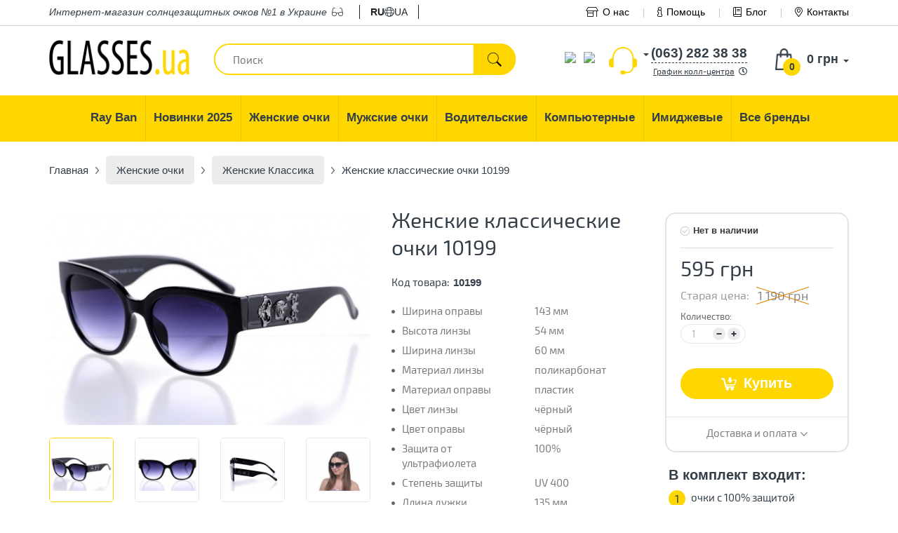

--- FILE ---
content_type: text/html; charset=utf-8
request_url: https://glasses.ua/zhenskie-ochki/zhenskie-klassika/10199/
body_size: 16044
content:
<!DOCTYPE html>
<html dir="ltr" lang="ru">
<head>
    <base href="https://glasses.ua/" />
    <meta charset="UTF-8" />
    <meta name="viewport" content="width=device-width, initial-scale=1, user-scalable=no">
    <title>≡ Солнцезащитные очки Женские классические очки 10199 в Киеве, Одессе, Днепре, Харькове - Интернет-магазин солнцезащитных очков Glasses.ua</title>

    <link rel="preconnect" href="https://connect.facebook.net">
    <link rel="preconnect" href="https://www.googletagmanager.com">
    <link rel="dns-prefetch" href="https://glasses.ua/"/>
    <link rel="dns-prefetch" href="https://cdn.rawgit.com"/>
    <link rel="dns-prefetch" href="https://www.google-analytics.com"/>
    <link rel="dns-prefetch" href="https://www.googletagmanager.com"/>
    <link rel="dns-prefetch" href="https://cdn.lightwidget.com"/>
    <link rel="dns-prefetch" href="https://connect.facebook.net"/>
    <link rel="dns-prefetch" href="https://www.facebook.com"/>

    <link rel="preload" as="font" href="https://glasses.ua/site-assets/dist/fonts/exo/exo2.woff2" type="font/woff2" crossorigin>

    
        <meta name="description" content="➜【 Женские классические очки 10199 】 В наличии ✈ Быстрая доставка ➤ 100% гарантия качества. Магазин солнцезащитных очков №1 в Украине ✓ Заходите!" />
            <meta property="og:title" content="≡ Солнцезащитные очки Женские классические очки 10199 в Киеве, Одессе, Днепре, Харькове - Интернет-магазин солнцезащитных очков Glasses.ua" />
    <meta property="og:type" content="website" />
    <meta property="og:url" content="https://glasses.ua/zhenskie-ochki/zhenskie-klassika/10199/" />
        <meta property="og:image" content="https://glasses.ua/image/cache/180417/_SKD1954-500x331.JPG" />
        <meta property="og:site_name" content="Glasses.ua - Интернет-магазин солнцезащитных очков для своих" />

    <meta name="mobile-web-app-capable" content="yes">
    <meta name="apple-mobile-web-app-capable" content="yes">
    <meta name="application-name" content="Glasses.ua">
    <meta name="apple-mobile-web-app-title" content="Glasses.ua">
    <meta name="theme-color" content="#ffcc4d">
    <meta name="msapplication-TileColor" content="#ffcc4d">
    <meta name="msapplication-navbutton-color" content="#ffcc4d">
    <meta name="apple-mobile-web-app-status-bar-style" content="black-translucent">
    <meta name="msapplication-starturl" content="https://glasses.ua/">

    <link rel="apple-touch-icon" sizes="180x180" href="/apple-touch-icon.png">
    <link rel="icon" type="image/png" sizes="32x32" href="/favicon-32x32.png">
    <link rel="icon" type="image/png" sizes="16x16" href="/favicon-16x16.png">
    <link rel="manifest" href="/site.webmanifest">
    <link rel="mask-icon" href="/safari-pinned-tab.svg" color="#ffcc4d">
    <link href="/favicon.ico" rel="shortcut icon" type="image/x-icon"/>

        <link href="https://glasses.ua/zhenskie-ochki/zhenskie-klassika/10199/" rel="canonical" />
    
                        <link rel="alternate" hreflang="ru-ua" href="https://glasses.ua/zhenskie-ochki/zhenskie-klassika/10199/" />
                    <link rel="alternate" hreflang="x-default" href="https://glasses.ua/zhenskie-ochki/zhenskie-klassika/10199/" />
                    <link rel="alternate" hreflang="uk-ua" href="https://glasses.ua/ua/zhenskie-ochki/zhenskie-klassika/10199/" />
            
    <link href="/site-assets/dist/css/vendors-b39b988b87.min.css" rel="stylesheet" media="screen">
    <link href="/site-assets/dist/css/site-a484a0ea0c.min.css" rel="stylesheet" media="screen">
    <script src="/site-assets/dist/js/vendors-e4bef9a760.min.js"></script>

    <!-- Google Tag Manager -->
    <script>
        var loadAsyncGTM=function(){!function(e,t,n,a,o){e[a]=e[a]||[],e[a].push({"gtm.start":(new Date).getTime(),event:"gtm.js"});var i=t.getElementsByTagName(n)[0],d=t.createElement(n);d.async=!0,d.src="https://www.googletagmanager.com/gtm.js?id=GTM-TSXKB26",i.parentNode.insertBefore(d,i)}(window,document,"script","dataLayer")},ric=window.requestIdleCallback||window.mozRequestIdleCallback||window.webkitRequestIdleCallback||window.msRequestIdleCallback;ric?ric((function(){window.setTimeout(loadAsyncGTM,3e3)})):window.addEventListener("load",(function(){window.setTimeout(loadAsyncGTM,3e3)}));
    </script>
    <!-- End Google Tag Manager -->

    <!-- Global site tag (gtag.js) - Google Analytics - o4ki -->
    <script async src="https://www.googletagmanager.com/gtag/js?id=UA-117978078-1"></script>
    <script>
        window.dataLayer = window.dataLayer || [];
        function gtag(){dataLayer.push(arguments);}
        gtag('js', new Date());
        gtag('config', 'UA-117978078-1');
    </script>
</head>
<body itemscope itemtype="http://schema.org/WebPage">
<!-- Google Tag Manager (noscript) -->
<noscript><iframe src="https://www.googletagmanager.com/ns.html?id=GTM-TSXKB26" height="0" width="0" style="display:none;visibility:hidden"></iframe></noscript>
<!-- End Google Tag Manager (noscript) -->
<script>document.addEventListener("DOMContentLoaded",(function(){var e=[].slice.call(document.querySelectorAll("img.lazy, picture source.lazy")),t=!1,n=[].slice.call(document.querySelectorAll(".lazy-background"));const o=function(){!1===t&&(t=!0,setTimeout((function(){e.forEach((function(t){t.getBoundingClientRect().top<=window.innerHeight&&t.getBoundingClientRect().bottom>=0&&"none"!==getComputedStyle(t).display&&("SOURCE"!==t.tagName&&(t.src=t.dataset.src),t.srcset&&(t.srcset=t.dataset.srcset),t.classList.remove("lazy"),0===(e=e.filter((function(e){return e!==t}))).length&&(document.removeEventListener("scroll",o),window.removeEventListener("resize",o),window.removeEventListener("orientationchange",o)))})),t=!1}),200))};if(document.addEventListener("scroll",o),window.addEventListener("resize",o),window.addEventListener("orientationchange",o),"IntersectionObserver"in window){var i=new IntersectionObserver((function(e,t){e.forEach((function(e){e.isIntersecting&&(e.target.classList.add("visible"),i.unobserve(e.target))}))}));n.forEach((function(e){i.observe(e)}))}}));</script>

<div itemprop="inLanguage" itemscope itemtype="http://schema.org/Language">
    <meta itemprop="name" content="Russian">
    <meta itemprop="alternateName" content="ru-ua">
</div>
<meta itemprop="name" content="Женские классические очки 10199 в Киеве, Одессе, Днепре, Харькове от интернет-магазина солнцезащитных очков Glasses.ua">
<link itemprop="url" href="https://glasses.ua/zhenskie-ochki/zhenskie-klassika/10199/">

<div class="head_top">
    <div class="container">
        <div class="top_descr mob_hid"><span>Интернет-магазин</span> солнцезащитных очков №1 в Украине <i class="fal fa-glasses m_left_3"></i></div>
        <div class="top_lang">
    <ul>
                                    <li class="active"><span>ru</span></li>
            
                            <li><i class="fal fa-globe"></i></li>
                                                <li><a href="https://glasses.ua/ua/zhenskie-ochki/zhenskie-klassika/10199/">ua</a></li>
            
                        </ul>
</div>
<style>
    .top_lang{
        float:left;
        padding: 0 1rem 0 1rem;
        margin-left:1.5rem;
        border-left:1px solid #222;
        border-right:1px solid #222;
    }

    .top_lang ul{
        margin: 0;
        padding: 0;
        list-style: none;
        display: flex;
        flex-direction: row;
        flex-wrap: nowrap;
        align-items: center;
        gap: 1rem;
    }

    .top_lang ul li{
        list-style: none;
    }

    .top_lang ul li a, .top_lang ul li span{
        display: inline-block;
        color:#222;
        text-transform: uppercase;
    }

    .top_lang ul li.active span{
        font-weight: bold;
    }
</style>
        <div class="top_nav">
            <ul>
                <li class="bn">
                    <a href="/o-nas/">
                        <i class="fal fa-store-alt m_right_6"></i>О нас                    </a>
                </li>
                <li><a href="https://glasses.ua/kak-uznat-svoj-razmer/">
                        <i class="fal fa-info m_right_6"></i>Помощь                    </a>
                </li>
                <li><a href="/blog/">
                        <i class="fal fa-book m_right_6"></i>Блог                    </a>
                </li>
                <li><a href="/kontakty/">
                        <i class="fal fa-map-marker-alt m_right_6"></i>Контакты                    </a>
                </li>
            </ul>
        </div>
    </div>
</div>

<div class="container header" id="header">
        <div id="logo">
                <a href="https://glasses.ua/"><img src="https://glasses.ua/image/data/logo.png" title="Glasses.ua - Интернет-магазин солнцезащитных очков для своих" alt="Glasses.ua - Интернет-магазин солнцезащитных очков для своих" /></a>
            </div>
        <div id="mob-lang">
        <div class="top_lang">
    <ul>
                                    <li class="active"><span>ru</span></li>
            
                            <li><i class="fal fa-globe"></i></li>
                                                <li><a href="https://glasses.ua/ua/zhenskie-ochki/zhenskie-klassika/10199/">ua</a></li>
            
                        </ul>
</div>
<style>
    .top_lang{
        float:left;
        padding: 0 1rem 0 1rem;
        margin-left:1.5rem;
        border-left:1px solid #222;
        border-right:1px solid #222;
    }

    .top_lang ul{
        margin: 0;
        padding: 0;
        list-style: none;
        display: flex;
        flex-direction: row;
        flex-wrap: nowrap;
        align-items: center;
        gap: 1rem;
    }

    .top_lang ul li{
        list-style: none;
    }

    .top_lang ul li a, .top_lang ul li span{
        display: inline-block;
        color:#222;
        text-transform: uppercase;
    }

    .top_lang ul li.active span{
        font-weight: bold;
    }
</style>
    </div>

    <div class="search_w">
        <div id="search">
            <input type="text" value="" placeholder="Поиск" name="search" class="ui-autocomplete-input ui-corner-all" autocomplete="off" role="textbox" aria-autocomplete="list" aria-haspopup="true">
            <div class="button-search"><div class="button_search_inner"></div></div>
        </div>
        <div class="search_w_live"></div>
    </div>
    <div id="cart" class="cart-popup">
  <div class="heading">
    <a href="https://glasses.ua/simplecheckout/" class="cart_href" title="Корзина покупок">
        <span aria-hidden="true" class="glyphicon glyphicon-shopping-cart"></span>
        <span id="cart-total"><span class="cart_qnt">0</span> <span class="cart_total">0 грн</span></span>
    </a>
  </div>
  <div class="content white-popup mfp-with-anim">
      <button class="mfp-close" type="button" title="Close (Esc)">×</button>
          <button class="mfp-close" type="button" title="Close (Esc)">×</button>
    <div class="empty">В корзине пусто!</div>
      </div>
    <a class="mob_btn" href="https://glasses.ua/simplecheckout/"></a>
</div>
<script type='text/javascript'>
    if (typeof getURLVar != 'function') {
        var getURLVar = function(urlVarName) {
            var urlHalves = String(document.location).toLowerCase().split('?');
            var urlVarValue = '';

            if (urlHalves[1]) {
                var urlVars = urlHalves[1].split('&');

                for (var i = 0; i <= (urlVars.length); i++) {
                    if (urlVars[i]) {
                        var urlVarPair = urlVars[i].split('=');

                        if (urlVarPair[0] && urlVarPair[0] == urlVarName.toLowerCase()) {
                            urlVarValue = urlVarPair[1];
                        }
                    }
                }
            }

            return urlVarValue;
        }
    }

    function poltoQntUpdate(key, quantity) {
        $.ajax({
            url: 'index.php?route=module/cart',
            type: 'post',
            data: {
                'key': key,
                'quantity': quantity
            },
            success: function(data) {
                var cart = $(data);
                if (getURLVar('route') == 'checkout/cart' || getURLVar('route') == 'checkout/checkout') {
                    location.reload();
                    return;
                }
                $('#cart').load('index.php?route=module/cart #cart > *');
                //freeDelivery();
                if (typeof load_simplecheckout === 'function') {
                    load_simplecheckout();
                }
            }
        });
    }
</script>    <div class="phone_h">
        <div class="select_phone_w">
                                    <div class="phone_pop show-list" style="display: none;">
                <ul class="drop_list">
                    <li><span class="phone_pop_a first_phone_pop_a" data-phone-num="(063) 282 38 38">(063) 282 38 38</span></li>
                    <li><span class="phone_pop_a" data-phone-num="(096) 282 38 38">(096) 282 38 38</span></li>
                </ul>
            </div>
            <div class="phone_self">
                <div class="phone_self_arr"></div>
                <div class="phone_self_dash">(063) 282 38 38</div>
            </div>
            <div class="clearfix"></div>
        </div>
        <span data-tooltip-content="#tooltip_content" class="call_c">График колл-центра<i class="far fa-clock m_left_6"></i></span>
        <div class="none">
            <span id="tooltip_content">
                <div class="bold mb-5">График работы колл-центра и шоу-рума</div>
                Пн – Пт: с 10:00 до 19:00<br>
                Сб – Вс: выходной            </span>
        </div>
    </div>
    <div class="phone_mes">
        <div style="padding-top:0.5rem;">
            <ul class="messengers-list d-flex flex-row flex-nowrap align-items-center justify-content-center justify-content-md-start mb-md-1">
                <li>
                    <a href="viber://chat?number=+380962823838">
                        <img loading="lazy"  loading="lazy" class="messengers-img" src="/catalog/view/theme/manline/image/svg/viber.svg">
                    </a>
                </li>
                <li>
                    <a href="tg://resolve?domain=Glasses38">
                        <img loading="lazy"  loading="lazy" class="messengers-img" src="/catalog/view/theme/manline/image/svg/telegram.svg">
                    </a>
                </li>
            </ul>
        </div>
    </div>
</div>

<div class="main_nav_w">
    <div class="container">
        <ul class="main_nav mob_hid" itemscope itemtype="http://www.schema.org/SiteNavigationElement" role="menu">
                                                                                        <li class="dropdown" role="menuitem">
                            <a href="https://glasses.ua/ray-ban/" class="dropdown-toggle" data-toggle="dropdown" aria-haspopup="true" aria-expanded="false" itemprop="url">
                                <span itemprop="name">Ray Ban</span>
                            </a>
                                                        <ul class="dropdown-menu">
                                                                                                    <li><a href="https://glasses.ua/ray-ban/ray-ban-vayfaeri/">Wayfarer</a></li>
                                                                    <li><a href="https://glasses.ua/ray-ban/ray-ban-aviatori-kapli-/">Aviator</a></li>
                                                                    <li><a href="https://glasses.ua/ray-ban/clubmasters/">Clubmaster</a></li>
                                                                    <li><a href="https://glasses.ua/ray-ban/ray-ban-kruglie/">Round Metal</a></li>
                                                            </ul>
                                                    </li>
                                                                                                                            <li class="dropdown" role="menuitem">
                            <a href="https://glasses.ua/novinki/" class="dropdown-toggle" data-toggle="dropdown" aria-haspopup="true" aria-expanded="false" itemprop="url">
                                <span itemprop="name">Новинки 2025</span>
                            </a>
                                                        <ul class="dropdown-menu">
                                                                                                    <li><a href="https://glasses.ua/novinki/zhenskie/">Женские 2025</a></li>
                                                                    <li><a href="https://glasses.ua/novinki/muzhskie/">Мужские 2025</a></li>
                                                                    <li><a href="https://glasses.ua/novinki/uniseks/">Унисекс 2025</a></li>
                                                            </ul>
                                                    </li>
                                                                                                                            <li class="dropdown" role="menuitem">
                            <a href="https://glasses.ua/zhenskie-ochki/" class="dropdown-toggle" data-toggle="dropdown" aria-haspopup="true" aria-expanded="false" itemprop="url">
                                <span itemprop="name">Женские очки</span>
                            </a>
                                                        <ul class="dropdown-menu">
                                                                <li>
                                    <a href="https://glasses.ua/novinki/zhenskie/">Женские новинки</a>
                                </li>
                                                                                                    <li><a href="https://glasses.ua/zhenskie-ochki/brendi/">Брендовые</a></li>
                                                                    <li><a href="https://glasses.ua/zhenskie-ochki/zhenskie-kapli/">Женские Капли</a></li>
                                                                    <li><a href="https://glasses.ua/zhenskie-ochki/zhenskie-klassika/">Женские Классика</a></li>
                                                            </ul>
                                                    </li>
                                                                                                                            <li class="dropdown" role="menuitem">
                            <a href="https://glasses.ua/muzhskie-ochki/" class="dropdown-toggle" data-toggle="dropdown" aria-haspopup="true" aria-expanded="false" itemprop="url">
                                <span itemprop="name">Мужские очки</span>
                            </a>
                                                        <ul class="dropdown-menu">
                                                                <li>
                                    <a href="https://glasses.ua/novinki/muzhskie/">Мужские новинки</a>
                                </li>
                                                                                                    <li><a href="https://glasses.ua/muzhskie-ochki/brendi/">Бренды</a></li>
                                                                    <li><a href="https://glasses.ua/muzhskie-ochki/muzhskie-kapli/">Мужские Капли</a></li>
                                                                    <li><a href="https://glasses.ua/muzhskie-ochki/muzhskie-klassika/">Мужские Классика</a></li>
                                                                    <li><a href="https://glasses.ua/muzhskie-ochki/muzhskie-sport/">Мужские Спорт</a></li>
                                                                    <li><a href="https://glasses.ua/muzhskie-ochki/muzhskie-hameleoni/">Мужские Хамелеоны</a></li>
                                                            </ul>
                                                    </li>
                                                                                                                            <li class="dropdown" role="menuitem">
                            <a href="https://glasses.ua/voditelyskie-ochki/" class="dropdown-toggle" data-toggle="dropdown" aria-haspopup="true" aria-expanded="false" itemprop="url">
                                <span itemprop="name">Водительские</span>
                            </a>
                                                        <ul class="dropdown-menu">
                                                                                                    <li><a href="https://glasses.ua/voditelyskie-ochki/voditelyskie-ochki-aviator/">Авиатор</a></li>
                                                                    <li><a href="https://glasses.ua/voditelyskie-ochki/voditelyskie-ochki-premium/">Премиум</a></li>
                                                                    <li><a href="https://glasses.ua/voditelyskie-ochki/voditelyskie-ochki-sport/">Спортивные</a></li>
                                                                    <li><a href="https://glasses.ua/voditelyskie-ochki/voditelyskie-ochki-standart/">Стандарт</a></li>
                                                            </ul>
                                                    </li>
                                                                                                                            <li role="menuitem"><a href="https://glasses.ua/ochki-dlya-kompyyutera/" itemprop="url"><span itemprop="name">Компьютерные</span></a></li>
                                                                                                                            <li role="menuitem"><a href="https://glasses.ua/imidzhevyye-ochki/" itemprop="url"><span itemprop="name">Имиджевые</span></a></li>
                                                            <li role="menuitem"><a href="https://glasses.ua/brands/" itemprop="url"><span itemprop="name">Все бренды</span></a></li>
        </ul>
    </div>
</div>
    <div class="breadcrumb container" itemprop="breadcrumb" itemscope itemtype="http://schema.org/BreadcrumbList">
                <div itemprop="itemListElement" itemscope itemtype="http://schema.org/ListItem">
            <a itemprop="item" href="https://glasses.ua/">
                <span itemprop="name">
                  Главная</span>
            </a>
            <meta itemprop="position" content="1">
            <div itemprop="nextItem" itemscope itemtype="http://schema.org/ListItem">
                <meta itemprop="name" content="Женские очки">
                <div itemprop="item" itemscope itemtype="http://schema.org/Thing">
                    <link itemprop="url" href="https://glasses.ua/zhenskie-ochki/">
                </div>
                <meta itemprop="position" content="2">
            </div>
        </div>
        <div class="text_separator"></div>
                    <div itemprop="itemListElement" itemscope itemtype="http://schema.org/ListItem" style="display: inline">
                <a href="https://glasses.ua/zhenskie-ochki/" itemprop="item" >
                    <span itemprop="name">
                      Женские очки                    </span>
                </a>
                <meta itemprop="position" content="2">
                                    <div itemprop="previousItem" itemscope itemtype="http://schema.org/ListItem">
                        <meta itemprop="name" content="Главная">
                        <div itemprop="item" itemscope itemtype="http://schema.org/Thing">
                            <link itemprop="url" href="https://glasses.ua/">
                        </div>
                        <meta itemprop="position" content="1">
                    </div>
                                            <div itemprop="nextItem" itemscope itemtype="http://schema.org/ListItem">
                            <meta itemprop="name" content="Женские Классика">
                            <div itemprop="item" itemscope itemtype="http://schema.org/Thing">
                                <link itemprop="url" href="https://glasses.ua/zhenskie-ochki/zhenskie-klassika/">
                            </div>
                            <meta itemprop="position" content="3">
                        </div>
                                                </div>
            <div class="text_separator"></div>
                    <div itemprop="itemListElement" itemscope itemtype="http://schema.org/ListItem" style="display: inline">
                <a href="https://glasses.ua/zhenskie-ochki/zhenskie-klassika/" itemprop="item" >
                    <span itemprop="name">
                      Женские Классика                    </span>
                </a>
                <meta itemprop="position" content="3">
                                    <div itemprop="previousItem" itemscope itemtype="http://schema.org/ListItem">
                        <meta itemprop="name" content="Женские очки">
                        <div itemprop="item" itemscope itemtype="http://schema.org/Thing">
                            <link itemprop="url" href="https://glasses.ua/zhenskie-ochki/">
                        </div>
                        <meta itemprop="position" content="2">
                    </div>
                                                                        <div itemprop="nextItem" itemscope itemtype="http://schema.org/ListItem">
                                <meta itemprop="name" content="Женские классические очки 10199">
                                <div itemprop="item" itemscope itemtype="http://schema.org/Thing">
                                    <link itemprop="url" href="https://glasses.ua/zhenskie-ochki/zhenskie-klassika/10199/">
                                </div>
                                <meta itemprop="position" content="4">
                            </div>
                                                                        </div>
            <div class="text_separator"></div>
        
                    <div itemprop="itemListElement" itemscope itemtype="http://schema.org/ListItem">
                <div>
                    <link itemprop="item" href="https://glasses.ua/zhenskie-ochki/zhenskie-klassika/10199/">
                    <span itemprop="name">
                        Женские классические очки 10199                    </span>
                </div>
                <meta itemprop="position" content="4">
                                    <div itemprop="previousItem" itemscope itemtype="http://schema.org/ListItem">
                        <meta itemprop="name" content="Женские Классика">
                        <div itemprop="item" itemscope itemtype="http://schema.org/Thing">
                            <link itemprop="url" href="https://glasses.ua/zhenskie-ochki/zhenskie-klassika/">
                        </div>
                        <meta itemprop="position" content="3">
                    </div>
                            </div>
            </div>
    <div class="container" itemscope itemtype="http://schema.org/Product">
        <div class="row" style="display:flex;flex-wrap:wrap">
            <div class="col-xs-12 col-md-5">
                                    <div class="width100 relative">
                                                <div class="thumbnails">
                            <div class="big_image_wrap">
                                <a href="https://glasses.ua/image/cache/180417/_SKD1954-750x497.JPG" title="Женские классические очки 10199" class="big_image gal" rel="gal"><img data-zoom-image="https://glasses.ua/image/cache/180417/_SKD1954-750x497.JPG" src="https://glasses.ua/image/cache/180417/_SKD1954-500x331.JPG" itemprop="image"></a>
                            </div>
                                                            <div class="big_image_wrap">
                                    <a class="big_image gal" rel="gal" href="https://glasses.ua/image/cache/180417/_SKD1955-750x497.JPG" title="Женские классические очки 10199"> <img data-zoom-image="https://glasses.ua/image/cache/180417/_SKD1955-750x497.JPG" data-lazy="https://glasses.ua/image/cache/180417/_SKD1955-500x331.JPG" title="Женские классические очки 10199" alt="Женские классические очки 10199" /></a>
                                </div>
                                                                <div class="big_image_wrap">
                                    <a class="big_image gal" rel="gal" href="https://glasses.ua/image/cache/180417/_SKD1956-750x497.JPG" title="Женские классические очки 10199"> <img data-zoom-image="https://glasses.ua/image/cache/180417/_SKD1956-750x497.JPG" data-lazy="https://glasses.ua/image/cache/180417/_SKD1956-500x331.JPG" title="Женские классические очки 10199" alt="Женские классические очки 10199" /></a>
                                </div>
                                                                <div class="big_image_wrap">
                                    <a class="big_image gal" rel="gal" href="https://glasses.ua/image/cache/180417/_SKD0582-750x497.JPG" title="Женские классические очки 10199"> <img data-zoom-image="https://glasses.ua/image/cache/180417/_SKD0582-750x497.JPG" data-lazy="https://glasses.ua/image/cache/180417/_SKD0582-500x331.JPG" title="Женские классические очки 10199" alt="Женские классические очки 10199" /></a>
                                </div>
                                                                <div class="big_image_wrap">
                                    <a class="big_image gal" rel="gal" href="https://glasses.ua/image/cache/180417/_SKD0583-750x497.JPG" title="Женские классические очки 10199"> <img data-zoom-image="https://glasses.ua/image/cache/180417/_SKD0583-750x497.JPG" data-lazy="https://glasses.ua/image/cache/180417/_SKD0583-500x331.JPG" title="Женские классические очки 10199" alt="Женские классические очки 10199" /></a>
                                </div>
                                                                <div class="big_image_wrap">
                                    <a class="big_image gal" rel="gal" href="https://glasses.ua/image/cache/ch1-750x501.jpg" title="Женские классические очки 10199"> <img data-zoom-image="https://glasses.ua/image/cache/ch1-750x501.jpg" data-lazy="https://glasses.ua/image/cache/ch1-500x334.jpg" title="Женские классические очки 10199" alt="Женские классические очки 10199" /></a>
                                </div>
                                                        </div>

                    </div>

                
                <div class="additional_w">
                    <div class="row">
                                                                        <div class="col-xs-4 col-sm-3 col-md-3">
                                <div class="thumbnail_sm thumbnail_small active_th" data-slick-index="0">
                                    <img src="https://glasses.ua/image/cache/180417/_SKD1954-200x200.JPG" data-src-big="https://glasses.ua/image/cache/180417/_SKD1954-750x497.JPG" title="Женские классические очки 10199" alt="Женские классические очки 10199" />
                                </div>     
                            </div>
                                                                                                    <div class="col-xs-4 col-sm-3 col-md-3">
                                <div class="thumbnail_sm thumbnail_small" data-slick-index="1">
                                    <img src="https://glasses.ua/image/cache/180417/_SKD1955-200x200.JPG" data-src-big="https://glasses.ua/image/cache/180417/_SKD1955-750x497.JPG" title="Женские классические очки 10199" alt="Женские классические очки 10199" />
                                </div>
                            </div>
                                                                                                                                                <div class="col-xs-4 col-sm-3 col-md-3">
                                <div class="thumbnail_sm thumbnail_small" data-slick-index="2">
                                    <img src="https://glasses.ua/image/cache/180417/_SKD1956-200x200.JPG" data-src-big="https://glasses.ua/image/cache/180417/_SKD1956-750x497.JPG" title="Женские классические очки 10199" alt="Женские классические очки 10199" />
                                </div>
                            </div>
                                                                                                                                                <div class="col-xs-4 col-sm-3 col-md-3">
                                <div class="thumbnail_sm thumbnail_small" data-slick-index="3">
                                    <img src="https://glasses.ua/image/cache/180417/_SKD0582-200x200.JPG" data-src-big="https://glasses.ua/image/cache/180417/_SKD0582-750x497.JPG" title="Женские классические очки 10199" alt="Женские классические очки 10199" />
                                </div>
                            </div>
                                                                                                                                                <div class="col-xs-4 col-sm-3 col-md-3">
                                <div class="thumbnail_sm thumbnail_small" data-slick-index="4">
                                    <img src="https://glasses.ua/image/cache/180417/_SKD0583-200x200.JPG" data-src-big="https://glasses.ua/image/cache/180417/_SKD0583-750x497.JPG" title="Женские классические очки 10199" alt="Женские классические очки 10199" />
                                </div>
                            </div>
                                                                                                                                                <div class="col-xs-4 col-sm-3 col-md-3">
                                <div class="thumbnail_sm thumbnail_small" data-slick-index="5">
                                    <img src="https://glasses.ua/image/cache/ch1-200x200.jpg" data-src-big="https://glasses.ua/image/cache/ch1-750x501.jpg" title="Женские классические очки 10199" alt="Женские классические очки 10199" />
                                </div>
                            </div>
                                            			    <!-- div class="col-xs-6 col-sm-4 col-md-3">
                                <div class="thumbnail_sm thumbnail_small">
                                    <img src="/catalog/view/theme/manline/image/360foto.jpg" />
                                </div>
                            </div -->
                                            </div>
                </div>
                <div class="row">
                    <div class="col-xs-12 p_left_5_xs p_right_5_xs p_top_15_xs m_bottom_15_sm">
                        <div class="width100 demen-wrap">
                                                                                                <div class="demen w20 text-center">
                                <div class="dem_image width_oprava"></div>
                                <div class="dem_value">143 мм</div>
                            </div>
                        
                                                                                                <div class="demen w20 text-center">
                                <div class="dem_image height_linza"></div>
                                <div class="dem_value">54 мм</div>
                            </div>
                        
                                                                                                <div class="demen w20 text-center">
                                <div class="dem_image width_linza"></div>
                                <div class="dem_value">60 мм</div>
                            </div>
                        
                                                                    
                                                                    
                                                                    
                                                                    
                                                                    
                                                                    
                                                                                                <div class="demen w20 text-center">
                                <div class="dem_image length_ear"></div>
                                <div class="dem_value">135 мм</div>
                            </div>
                        
                                                                                                <div class="demen w20 text-center">
                                <div class="dem_image width_bridge"></div>
                                <div class="dem_value">22 мм</div>
                            </div>
                        
                                                                    
                                                                    
                                            </div>
                    </div>
                </div>



            </div>
            <div class="col-xs-12 col-md-4 tovar_middle">
                <h1 itemprop="name">Женские классические очки 10199</h1>
                                <meta itemprop="url" content="https://glasses.ua/zhenskie-ochki/zhenskie-klassika/10199/">
                                                    <meta itemprop="description" content="Женские классические очки 10199 с быстрой доставкой по всей Украине только в интернет-магазине солнцезащитных очков Glasses.ua">
                                <div class="prod_short1">
                    

                    <div class="row">
                        <div class="col-xs-12 col-sm-7 col-md-6">
                            <div class="psw psw-xs-fix">
                                <div class="pst">Код товара:</div>
                                <div class="pstext" itemprop="sku">10199</div>
                            </div>
                        </div>
                        <div class="col-xs-12 col-sm-5 col-md-6 hidden-xs">
                                                    </div>
                    </div>
                                        <div class="hara">
                        <ul class="hara_list">
                                                                                        <li>
                                    <div class="hara_n">Ширина оправы</div>
                                    <div class="hara_t">143 мм</div>
                                </li>
                                                            <li>
                                    <div class="hara_n">Высота линзы</div>
                                    <div class="hara_t">54 мм</div>
                                </li>
                                                            <li>
                                    <div class="hara_n">Ширина линзы</div>
                                    <div class="hara_t">60 мм</div>
                                </li>
                                                            <li>
                                    <div class="hara_n">Материал линзы</div>
                                    <div class="hara_t">поликарбонат</div>
                                </li>
                                                            <li>
                                    <div class="hara_n">Материал оправы</div>
                                    <div class="hara_t">пластик</div>
                                </li>
                                                            <li>
                                    <div class="hara_n">Цвет линзы</div>
                                    <div class="hara_t">чёрный</div>
                                </li>
                                                            <li>
                                    <div class="hara_n">Цвет оправы</div>
                                    <div class="hara_t">чёрный</div>
                                </li>
                                                            <li>
                                    <div class="hara_n">Защита от ультрафиолета</div>
                                    <div class="hara_t">100%</div>
                                </li>
                                                            <li>
                                    <div class="hara_n">Степень защиты</div>
                                    <div class="hara_t">UV 400</div>
                                </li>
                                                            <li>
                                    <div class="hara_n">Длина дужки</div>
                                    <div class="hara_t">135 мм</div>
                                </li>
                                                            <li>
                                    <div class="hara_n">Ширина моста</div>
                                    <div class="hara_t">22 мм</div>
                                </li>
                                                            <li>
                                    <div class="hara_n">Цвет линзы_</div>
                                    <div class="hara_t">чёрный</div>
                                </li>
                                                            <li>
                                    <div class="hara_n">Цвет оправы_</div>
                                    <div class="hara_t">чёрный</div>
                                </li>
                                                    </ul>

                    </div>
                    <div class="dozakaz" data-free-deliv="1000">
                        <!-- div class="free">
                           <span class="red">Поздравляем!</span> Вы получили бесплатную доставку
                        </div -->
                        <div class="dozakaz_in1">Эти очки есть <span style="color:#5dbb33" class="rb">в наличии</span>.<br /> Закажите сейчас и уже <span class="rb">завтра</span> они будут у вас.</div>
                    </div>
                </div>
            </div>
            <div class="col-xs-12 col-md-3 product-info">
                <div class="cart_r" itemprop="offers" itemscope itemtype="http://schema.org/Offer">
                                            <div class="nal" style="color:#ff0000;filter: grayscale(100%);">Нет в наличии</div>
                                        <meta itemprop="priceCurrency" content="UAH">
                    <meta itemprop="itemCondition" itemtype="http://schema.org/OfferItemCondition" content="http://schema.org/NewCondition"/>
                    <meta itemprop="availability" content="http://schema.org/InStock"/>
                                                <div class="price">
                            <div class="price-new lh_36 m_bottom_10 m_bottom_30_xs" itemprop="price" content="595.00">595 грн</div>
                            <div class="price-old-wrap width100 fs_18_combo m_bottom_10_xs">
                                <span class="price-label d_inline_b fs_16 lh_22">Старая цена:&nbsp;&nbsp;</span>
                                <span class="price-old d_inline_b">
                                                                            1 190 грн                                                                    </span>
                            </div>
                        </div>


                    <div class="qnt_w">
                        <div class="option_title">Количество:</div>
                        <div class="qnt">

                            <input id="quantity" type="text" name="quantity" size="2" value="1" />
                            <input type="hidden" name="product_id" size="2" value="10199" />
                            <div class="minus"></div>
                            <div class="plus"></div>
                        </div>
                    </div>
                    <div class="clearfix"></div>

                    
                    <div class="razmer styled">
                    
                    </div>

                    <input type="hidden" name="pproduct_id" value="10199">
                    <button class="button" id="button-cart" type="submit">
                        <span>Купить</span>
                    </button>
                    <div class="doopl">
                        <span data-tooltip-content="#dost_opl_tip" class="doopl_href">Доставка и оплата</span>
                        <div class="none">
                            <span id="dost_opl_tip">
                                <div class="bold mb-5">Доставка</div>
                                    <ul class="wd">
                                        <li>Самовывоз бесплатно</li>
                                        <li>Новая Почта по Украине</li>
                                    </ul>

                                <div class="bold mt-10 mb-5">Оплата</div>
                                Наличными, Наложенным платежом,
                                <br>
                                Перевод на карту,
                            </span>
                        </div>
                    </div>
                </div>
                <div class="p_top_15">
                                            <div class="product-complect p_5">
                            <div class="fs_20_combo m_bottom_10 fw_strong">В комплект входит:</div>
                            <ul>
                                <li>
                                    <div class="width100 m_bottom_10">
                                        <ul class="flex-combined-row-nowrap">
                                            <li>
                                                <div class="width100 m_right_5">
                                                    <div class="num_icon">1</div>
                                                </div>
                                            </li>
                                            <li>
                                                <div class="width100">очки с 100% защитой</div>
                                            </li>
                                        </ul>
                                    </div>
                                </li>
                                <li>
                                    <div class="width100 m_bottom_10">
                                        <ul class="flex-combined-row-nowrap">
                                            <li>
                                                <div class="width100 m_right_5">
                                                    <div class="num_icon">2</div>
                                                </div>
                                            </li>
                                            <li>
                                                <div class="width100">надежный жесткий футляр</div>
                                            </li>
                                        </ul>
                                    </div>
                                </li>
                                <li>
                                    <div class="width100 m_bottom_10">
                                        <ul class="flex-combined-row-nowrap">
                                            <li>
                                                <div class="width100 m_right_5">
                                                    <div class="num_icon">3</div>
                                                </div>
                                            </li>
                                            <li>
                                                <div class="width100">салфетка из микрофибры</div>
                                            </li>
                                        </ul>
                                    </div>
                                </li>
                            </ul>
                        </div>
                                    </div>
            </div>
        </div>

        
    </div>

<script>
    gtag('event', 'view_item', {
        "items" : [{"id":10199,"name":"\u0416\u0435\u043d\u0441\u043a\u0438\u0435 \u043a\u043b\u0430\u0441\u0441\u0438\u0447\u0435\u0441\u043a\u0438\u0435 \u043e\u0447\u043a\u0438 10199","brand":"","category":"\u041a\u0430\u0442\u0435\u0433\u043e\u0440\u0438\u044f 10","list_position":0,"quantity":1,"price":"595"}]    });
</script>
<div class="prod_de_w sets_w hidden-xs">
                  <div class="container descr prod_cont" id="description">
            <div class="product_menu_w">
                <ul class="product_menu">
                                        <li class="active_menu"><a href="#description">Доставка и оплата</a></li>
                                                        </ul>
                <div class="description_w">
                                    </div>
                <div class="description_w" id="dost_oplata_d">
                    <script>
                        document.addEventListener("DOMContentLoaded", function(event) {
                            $('#dost_oplata_d').load('https://glasses.ua/dostavkaoplata/ #dost_op_w', function () {
                                $('.btn_pop').magnificPopup({
                                    removalDelay: 500,
                                    tClose: 'Закрыть (Esc)',
                                    tLoading: 'Загрузка...',
                                    callbacks: {
                                        beforeOpen: function () {
                                            this.st.mainClass = this.st.el.attr('data-effect');
                                        }
                                    },
                                    midClick: true
                                });
                                $('#dost_oplata_d .title').remove();
                                $('#dost_oplata_d .col-lg-4').addClass('col-md-3');
                                $('#dost_oplata_d .col-lg-4').removeClass('col-lg-4');

                                $('#dost_op_w .col-md-3').unwrap();
                                $('#dost_op_w').addClass('row');
                            });

                        });
                    </script>
                </div>
            </div>
        </div>
        </div>
<div class="container relative_prod prod_cont">
        <div class="title mt-40">
            <span>Похожие товары</span>
        </div>
        <div class="relative carusel_prod m_bottom_30_xs">
                                                <div class="product_w noimgs">
                        <div class="product_in">
                            <div class="prod_info">
                                <a class="prod_image" href="https://glasses.ua/zhenskie-ochki/zhenskie-klassika/10252/"><img src="https://glasses.ua/image/cache/180417/_SKD2116-288x198.JPG" title="Женские очки 2025 года 1903brown" alt="Женские очки 2025 года 1903brown" /></a>
                                <div class="prod_name_w">
                                    <a class="prod_name" href="https://glasses.ua/zhenskie-ochki/zhenskie-klassika/10252/">Женские очки 2025 года 1903brown</a>
                                </div>
                                <div class="prod_stock">Есть в наличии</div>
                                                                    <div class="prod_price m_bottom_10_sm">

                                        <div class="price-new d_inline_b fs_20 lh_24">595 грн</div>
                                        <div class="price-old d_inline_b fs_16 lh_20 m_left_5">
                                                                                            1 190 грн                                                                                    </div>
                                    </div>
                                                                <div class="hover_tovar">
                                    <div class="hover_t_b"><span class="hov_text">Код товара:</span> <span class="hot_text">10252</span></div>
                                </div>
                            </div>
                        </div>
                    </div>
                                    <div class="product_w noimgs">
                        <div class="product_in">
                            <div class="prod_info">
                                <a class="prod_image" href="https://glasses.ua/zhenskie-ochki/zhenskie-klassika/10250/"><img src="https://glasses.ua/image/cache/180417/_SKD2109-288x198.JPG" title="Женские очки 2025 года 1903peach" alt="Женские очки 2025 года 1903peach" /></a>
                                <div class="prod_name_w">
                                    <a class="prod_name" href="https://glasses.ua/zhenskie-ochki/zhenskie-klassika/10250/">Женские очки 2025 года 1903peach</a>
                                </div>
                                <div class="prod_stock">Есть в наличии</div>
                                                                    <div class="prod_price m_bottom_10_sm">

                                        <div class="price-new d_inline_b fs_20 lh_24">595 грн</div>
                                        <div class="price-old d_inline_b fs_16 lh_20 m_left_5">
                                                                                            1 190 грн                                                                                    </div>
                                    </div>
                                                                <div class="hover_tovar">
                                    <div class="hover_t_b"><span class="hov_text">Код товара:</span> <span class="hot_text">10250</span></div>
                                </div>
                            </div>
                        </div>
                    </div>
                                    <div class="product_w noimgs">
                        <div class="product_in">
                            <div class="prod_info">
                                <a class="prod_image" href="https://glasses.ua/zhenskie-ochki/zhenskie-klassika/6925/"><img src="https://glasses.ua/image/cache/060416/IMG_5895-288x198.jpg" title="Женские очки 2025 года dior_so_real_leo" alt="Женские очки 2025 года dior_so_real_leo" /></a>
                                <div class="prod_name_w">
                                    <a class="prod_name" href="https://glasses.ua/zhenskie-ochki/zhenskie-klassika/6925/">Женские очки 2025 года dior_so_real_leo</a>
                                </div>
                                <div class="prod_stock">Есть в наличии</div>
                                                                    <div class="prod_price m_bottom_10_sm">

                                        <div class="price-new d_inline_b fs_20 lh_24">595 грн</div>
                                        <div class="price-old d_inline_b fs_16 lh_20 m_left_5">
                                                                                            1 190 грн                                                                                    </div>
                                    </div>
                                                                <div class="hover_tovar">
                                    <div class="hover_t_b"><span class="hov_text">Код товара:</span> <span class="hot_text">6925</span></div>
                                </div>
                            </div>
                        </div>
                    </div>
                                    <div class="product_w noimgs">
                        <div class="product_in">
                            <div class="prod_info">
                                <a class="prod_image" href="https://glasses.ua/zhenskie-ochki/zhenskie-klassika/10254/"><img src="https://glasses.ua/image/cache/180417/_SKD2123-288x198.JPG" title="Женские очки 2025 года 1903z" alt="Женские очки 2025 года 1903z" /></a>
                                <div class="prod_name_w">
                                    <a class="prod_name" href="https://glasses.ua/zhenskie-ochki/zhenskie-klassika/10254/">Женские очки 2025 года 1903z</a>
                                </div>
                                <div class="prod_stock">Есть в наличии</div>
                                                                    <div class="prod_price m_bottom_10_sm">

                                        <div class="price-new d_inline_b fs_20 lh_24">595 грн</div>
                                        <div class="price-old d_inline_b fs_16 lh_20 m_left_5">
                                                                                            1 190 грн                                                                                    </div>
                                    </div>
                                                                <div class="hover_tovar">
                                    <div class="hover_t_b"><span class="hov_text">Код товара:</span> <span class="hot_text">10254</span></div>
                                </div>
                            </div>
                        </div>
                    </div>
                                    <div class="product_w noimgs">
                        <div class="product_in">
                            <div class="prod_info">
                                <a class="prod_image" href="https://glasses.ua/zhenskie-ochki/zhenskie-klassika/10255/"><img src="https://glasses.ua/image/cache/180417/_SKD2126-288x198.JPG" title="Женские очки 2025 года 1903ol" alt="Женские очки 2025 года 1903ol" /></a>
                                <div class="prod_name_w">
                                    <a class="prod_name" href="https://glasses.ua/zhenskie-ochki/zhenskie-klassika/10255/">Женские очки 2025 года 1903ol</a>
                                </div>
                                <div class="prod_stock">Есть в наличии</div>
                                                                    <div class="prod_price m_bottom_10_sm">

                                        <div class="price-new d_inline_b fs_20 lh_24">595 грн</div>
                                        <div class="price-old d_inline_b fs_16 lh_20 m_left_5">
                                                                                            1 190 грн                                                                                    </div>
                                    </div>
                                                                <div class="hover_tovar">
                                    <div class="hover_t_b"><span class="hov_text">Код товара:</span> <span class="hot_text">10255</span></div>
                                </div>
                            </div>
                        </div>
                    </div>
                                    <div class="product_w noimgs">
                        <div class="product_in">
                            <div class="prod_info">
                                <a class="prod_image" href="https://glasses.ua/zhenskie-ochki/zhenskie-klassika/6928/"><img src="https://glasses.ua/image/cache/060416/IMG_5968-288x198.jpg" title="Женские очки 2025 года 1540c21" alt="Женские очки 2025 года 1540c21" /></a>
                                <div class="prod_name_w">
                                    <a class="prod_name" href="https://glasses.ua/zhenskie-ochki/zhenskie-klassika/6928/">Женские очки 2025 года 1540c21</a>
                                </div>
                                <div class="prod_stock">Есть в наличии</div>
                                                                    <div class="prod_price m_bottom_10_sm">

                                        <div class="price-new d_inline_b fs_20 lh_24">595 грн</div>
                                        <div class="price-old d_inline_b fs_16 lh_20 m_left_5">
                                                                                            1 190 грн                                                                                    </div>
                                    </div>
                                                                <div class="hover_tovar">
                                    <div class="hover_t_b"><span class="hov_text">Код товара:</span> <span class="hot_text">6928</span></div>
                                </div>
                            </div>
                        </div>
                    </div>
                                    <div class="product_w noimgs">
                        <div class="product_in">
                            <div class="prod_info">
                                <a class="prod_image" href="https://glasses.ua/zhenskie-ochki/zhenskie-klassika/12837/"><img src="https://glasses.ua/image/cache/14032024/IMG_0388-288x198.jpg" title="Женские очки 2025 года 12837" alt="Женские очки 2025 года 12837" /></a>
                                <div class="prod_name_w">
                                    <a class="prod_name" href="https://glasses.ua/zhenskie-ochki/zhenskie-klassika/12837/">Женские очки 2025 года 12837</a>
                                </div>
                                <div class="prod_stock">Есть в наличии</div>
                                                                    <div class="prod_price m_bottom_10_sm">

                                        <div class="price-new d_inline_b fs_20 lh_24">595 грн</div>
                                        <div class="price-old d_inline_b fs_16 lh_20 m_left_5">
                                                                                            1 190 грн                                                                                    </div>
                                    </div>
                                                                <div class="hover_tovar">
                                    <div class="hover_t_b"><span class="hov_text">Код товара:</span> <span class="hot_text">12837</span></div>
                                </div>
                            </div>
                        </div>
                    </div>
                                    </div>
    </div>
<script>
        document.addEventListener("DOMContentLoaded", function(event) {

            $(document).on('mouseenter', '.big_image img', function(){
                $('.zoomContainer').remove();
                var data_zoom_image = $(this).attr('data-zoom-image');
                $(this).data('zoom-image', data_zoom_image).elevateZoom({ zoomType : "lens", lensShape : "round", lensSize : 200 });
            });
            /*
            jQuery('.additional_w .thumbnail_sm').each(function(){
                var _this = jQuery(this);
                var _imgBig = _this.find('img').data('src-big');
                var _target = jQuery('.big_image_wrap .big_image');
                var _targetImg = _target.find('img');

                _this.on('click', function(){
                   if(!_this.hasClass('active_th')){
                       jQuery('.additional_w .thumbnail_sm').removeClass('active_th');
                       //console.log(_imgBig);
                        _this.addClass('active_th');
                       _target.attr('href',_imgBig);
                       _targetImg.attr('attr',_imgBig);
                       _targetImg.attr('src',_imgBig);

                       jQuery('.zoomContainer').remove();
                       console.log(_imgBig);
                       _targetImg.data('zoom-image', _imgBig).elevateZoom({ zoomType : "lens", lensShape : "round", lensSize : 200 });
                   } else {
                       return false;
                   }
                });
            });
            */
            $('.thumbnails').slick({
                slidesToShow: 1,
                lazyLoad: 'progressive',
                slidesToScroll: 1,
                //asNavFor: '.additional_w',
                arrows: false,
                infinite: false,
                touchMove: false,
                touchThreshold: 12
            });

            jQuery('.additional_w .thumbnail_sm:not(.yt)').each(function(){
                var _this = jQuery(this);

                _this.on('click', function() {
                    if (!_this.hasClass('active_th')) {
                        jQuery('.additional_w .thumbnail_sm').removeClass('active_th');
                        _this.addClass('active_th');
                        var slide_ind = parseInt(_this.data('slick-index'));
                        $('.thumbnails').slick('slickGoTo', slide_ind, true);
                    }
                });
            });
            /*
            $('.additional_w').slick({
                slidesToShow: 5,
                slidesToScroll: 1,
                arrows: false,
                infinite: false,
                asNavFor: '.thumbnails',
                focusOnSelect: true
            });

            */
            $('.tooltip').tooltipster({
                interactiveTolerance: 50,
                delay: 100,
                interactive: true,
                theme: 'polt_tip_style'
//                animation: "zoomIn",
//                functionReady: function (origin, tooltip) {
//                    tooltip.addClass("animated zoomIn");
//                }
            });


            function btnminus(a) { // тут нужно указать минимальное количество
                document.getElementById("quantity").value > a ? document.getElementById("quantity").value-- : document.getElementById("quantity").value = a
            }
            function btnplus() {
                document.getElementById("quantity").value++
            }
            function initZoom(){

            }



            $(document).on('click', '.qnt .plus', function () {
                btnplus();
            });

            $(document).on('click', '.qnt .minus', function () {
                btnminus(1)
            });


            $('.styled input').each(function () {
                if ($(this).attr("checked")) {
                    $(this).closest('div.styled').find('label').removeClass('checked');
                    $(this).closest('label').addClass('checked');
                }
            })

            $(document).on('change', '.styled input', function () {
                if ($(this).attr("checked")) {
                    $(this).closest('div.styled').find('label').removeClass('checked');
                    $(this).closest('label').addClass('checked');
                } else {
                    $(this).closest('div.styled').find('label').removeClass('checked');
                }
            });




            $('.carusel_prod').slick({
                infinite: false,
                touchMove: false,
                slidesToShow: 5,
                slidesToScroll: 5,
                centerMode: false,
                prevArrow: '<div class="prev-next-w"><div type="button" class="slick-prev"></div></div>',
                nextArrow: '<div class="prev-next-w"><div type="button" class="slick-next"></div></div>',
                touchMove: false,
                touchThreshold: 12,
                responsive: [
                    {
                        breakpoint: 991,
                        settings: {
                            slidesToShow: 3,
                            slidesToScroll: 3,
                            arrows: false,
                            dots: true
                        }
                    },
                    {
                        breakpoint: 768,
                        settings: {
                            slidesToShow: 1,
                            slidesToScroll: 1,
                            arrows: false,
                            dots: true
                        }
                    }


                ]
            });

        });

//        $('.tabsets').load(
//            $('base').attr('href') + 'index.php?route=module/set/setsload&product_id=//',
//            function(){
//                $('#tabs a').tabs();
//                $('.load-image').hide();
//                $('#link-to-sets').text('Комплекты');
//            }
//        );

    </script>

<div class="subscribe mt-70">
    <div class="container">
        <div class="width100 insta-wrap">
            <div class="insta-title">
                <a href="https://www.instagram.com/_glasses.ua_/?hl=ru" target="_blank">
                    <i class="fab fa-instagram fa-lg m_right_5 d-inline-block"></i>
                    <span class="fs_20_combo fw_strong">Наш instagram</span>
                </a>
            </div>
            <div id="instagram-widget"></div>
        </div>
    </div>
</div>
    <div class="links p_top_45 p_bottom_45">
        <div class="container">

            <ul class="links-nav m_top_0 m_bottom_20 p_left_0">
                <li class="active" data-target="links-item-city">Города</li>
                                <li data-target="links-item-link">Топ категории</li>
                <li data-target="links-item-sentence">Предложения</li>
                            </ul>

            <ul class="list_none row">
                                    <li class="col-sm-4 p_0 hide links-item-link links-item"><a href="/zhenskie-ochki/brendi/cartier/" class="fs_14 color_black">Солнцезащитные брендовые Cartier</a></li>    
                                    <li class="col-sm-4 p_0 links-item-city links-item"><a href="https://glasses.ua/cities/vilkovo/" class="fs_14 color_black">Вилково</a></li>    
                                    <li class="col-sm-4 p_0 hide links-item-link links-item"><a href="/blog/komu-idut-ochki-formy-klabmaster/" class="fs_14 color_black">Авиаторы очки усиленные</a></li>    
                                    <li class="col-sm-4 p_0 links-item-city links-item"><a href="https://glasses.ua/cities/vinogradov/" class="fs_14 color_black">Виноградов</a></li>    
                                    <li class="col-sm-4 p_0 hide links-item-link links-item"><a href="/zhenskie-ochki/brendi/guess/" class="fs_14 color_black">Женские очки Гес</a></li>    
                                    <li class="col-sm-4 p_0 links-item-city links-item"><a href="https://glasses.ua/cities/gorishnie-plavnye/" class="fs_14 color_black">Горишние Плавные</a></li>    
                                    <li class="col-sm-4 p_0 hide links-item-link links-item"><a href="/ray-ban/ray-ban-vayfaeri/8303/" class="fs_14 color_black">Ray ban 8303</a></li>    
                                    <li class="col-sm-4 p_0 links-item-city links-item"><a href="https://glasses.ua/cities/dnepr/" class="fs_14 color_black">Днепр</a></li>    
                                    <li class="col-sm-4 p_0 hide links-item-link links-item"><a href="/zhenskie-ochki/brendi/chopard/" class="fs_14 color_black">Очки Chopart</a></li>    
                                    <li class="col-sm-4 p_0 links-item-city links-item"><a href="https://glasses.ua/cities/zhashkov/" class="fs_14 color_black">Жашков</a></li>    
                                    <li class="col-sm-4 p_0 hide links-item-link links-item"><a href="/blog/iz-kakikh-detaley-sostoyat-ochki/" class="fs_14 color_black">Как называются все части очков</a></li>    
                                    <li class="col-sm-4 p_0 links-item-city links-item"><a href="https://glasses.ua/cities/zhelkva/" class="fs_14 color_black">Желква</a></li>    
                                    <li class="col-sm-4 p_0 hide links-item-link links-item"><a href="/muzhskie-ochki/brendi/police/4689/" class="fs_14 color_black">Мужские очки police police 4689</a></li>    
                                    <li class="col-sm-4 p_0 links-item-city links-item"><a href="https://glasses.ua/cities/karlovka/" class="fs_14 color_black">Карловка</a></li>    
                                    <li class="col-sm-4 p_0 hide links-item-link links-item"><a href="/imidzhevyye-ochki/" class="fs_14 color_black">Мужские прозрачные очки с поляризацией</a></li>    
                                    <li class="col-sm-4 p_0 links-item-city links-item"><a href="https://glasses.ua/cities/kiverczy/" class="fs_14 color_black">Киверцы</a></li>    
                                    <li class="col-sm-4 p_0 hide links-item-link links-item"><a href="/chanel-brand/" class="fs_14 color_black">Солнцезащитные очки шанель</a></li>    
                                    <li class="col-sm-4 p_0 links-item-city links-item"><a href="https://glasses.ua/cities/kiev/" class="fs_14 color_black">Киев</a></li>    
                                    <li class="col-sm-4 p_0 hide links-item-link links-item"><a href="/chopard-brand/" class="fs_14 color_black">Очки chopard</a></li>    
                                    <li class="col-sm-4 p_0 links-item-city links-item"><a href="https://glasses.ua/cities/kiliya/" class="fs_14 color_black">Килия</a></li>    
                                    <li class="col-sm-4 p_0 hide links-item-link links-item"><a href="/blog/chem-otlichayutsya-zhenskiye-solntsezashchitnyye-ochki-ot-muzhskikh/" class="fs_14 color_black">Мужские очки солнцезащитные must have</a></li>    
                                    <li class="col-sm-4 p_0 links-item-city links-item"><a href="https://glasses.ua/cities/kremenchug/" class="fs_14 color_black">Кременчуг</a></li>    
                                    <li class="col-sm-4 p_0 hide links-item-link links-item"><a href="/ray-ban/ray-ban-originali/11536/" class="fs_14 color_black">Ray ban original 11536</a></li>    
                                    <li class="col-sm-4 p_0 links-item-city links-item"><a href="https://glasses.ua/cities/nikolaev/" class="fs_14 color_black">Николаев</a></li>    
                                    <li class="col-sm-4 p_0 hide links-item-link links-item"><a href="/zhenskie-ochki/brendi/christian-dior/11409/" class="fs_14 color_black">Очки диор 11409</a></li>    
                                    <li class="col-sm-4 p_0 links-item-city links-item"><a href="https://glasses.ua/cities/novodnestrovsk/" class="fs_14 color_black">Новоднестровск</a></li>    
                                    <li class="col-sm-4 p_0 hide links-item-link links-item"><a href="/zhenskie-ochki/brendi/gucci/" class="fs_14 color_black">Солнцезащитные очки брендовые Гуччи</a></li>    
                                    <li class="col-sm-4 p_0 links-item-city links-item"><a href="https://glasses.ua/cities/polonnoe/" class="fs_14 color_black">Полонное</a></li>    
                                    <li class="col-sm-4 p_0 hide links-item-link links-item"><a href="/bmw-brand/" class="fs_14 color_black">Водительские очки бмв</a></li>    
                                    <li class="col-sm-4 p_0 links-item-city links-item"><a href="https://glasses.ua/cities/pochaev/" class="fs_14 color_black">Почаев</a></li>    
                                    <li class="col-sm-4 p_0 hide links-item-link links-item"><a href="/muzhskie-ochki/brendi/porsche-design/12014/" class="fs_14 color_black">Очки porsche design 12014</a></li>    
                                    <li class="col-sm-4 p_0 links-item-city links-item"><a href="https://glasses.ua/cities/semenovka/" class="fs_14 color_black">Семеновка</a></li>    
                                    <li class="col-sm-4 p_0 hide links-item-link links-item"><a href="/ray-ban/ray-ban-vayfaeri/8304/" class="fs_14 color_black">Ray ban 8304</a></li>    
                                    <li class="col-sm-4 p_0 links-item-city links-item"><a href="https://glasses.ua/cities/skole/" class="fs_14 color_black">Сколе</a></li>    
                                    <li class="col-sm-4 p_0 hide links-item-link links-item"><a href="/zhenskie-ochki/brendi/christian-dior/" class="fs_14 color_black">Мужские очки Christian Dior</a></li>    
                                    <li class="col-sm-4 p_0 links-item-city links-item"><a href="https://glasses.ua/cities/slavuta/" class="fs_14 color_black">Славута</a></li>    
                                    <li class="col-sm-4 p_0 hide links-item-link links-item"><a href="/porsche-design-brand/" class="fs_14 color_black">Очки porsche design</a></li>    
                                    <li class="col-sm-4 p_0 links-item-city links-item"><a href="https://glasses.ua/cities/khorol/" class="fs_14 color_black">Хорол</a></li>    
                                    <li class="col-sm-4 p_0 hide links-item-link links-item"><a href="/muzhskie-ochki/brendi/drugie/9130/" class="fs_14 color_black">Очки serengeti мужские</a></li>    
                                    <li class="col-sm-4 p_0 links-item-city links-item"><a href="https://glasses.ua/cities/chuguev/" class="fs_14 color_black">Чугуев</a></li>    
                                    <li class="col-sm-4 p_0 hide links-item-link links-item"><a href="/blog/kak-podobrat-ochki-po-forme-litsa-muzhchine/" class="fs_14 color_black">Солнечные очки для парней</a></li>    
                                    <li class="col-sm-4 p_0 links-item-city links-item"><a href="https://glasses.ua/cities/yantar/" class="fs_14 color_black">Янтарь</a></li>    
                            </ul>
                            <ul class="list_none hide links-item links-item-sentence">
                                            <li class="mb-10 fs_14"><a href='/montblanc-brand/'>Montblanc очки интернет магазин</a>, все модели в наличии и доступны к доставке по стране не более чем за 1-2 дня. Скидки до 50% на ассортимент сайта. </li>
                                            <li class="mb-10 fs_14"><a href='/ochki-dlya-kompyyutera/'>Очки для компьютера цена</a> которых Вас несомненно приятно удивит своей лояльностью. Соотношение цена качество - это один из основных принципов нашего подхода к делу.</li>
                                            <li class="mb-10 fs_14">У нас на сайте Вы сможете <a href='/muzhskie-ochki/brendi/hermes/11093/'>купить в Харькове мужские солнцезащитные очки с шириной оправой 160 мм</a> в полной комплектации с жестким футляром и салфеткой из микрофибры, а также с фирменным пакетом компании.</li>
                                            <li class="mb-10 fs_14"><a href='/muzhskie-ochki/brendi/hermes/9459/'>Куплю мужские очки hermes</a>, скажете Вы? А мы уже подготовили для Вас самое выгодное предложение! Приятных покупок)</li>
                                            <li class="mb-10 fs_14"><a href='/voditelyskie-ochki/'>Заказать очки с желтый цвет</a> и быть на 100% уверенным в качестве линз и уровне защиты от ультрафиолета Вы сможете на нашем сайте. Все модели уже прошли проверку на специальном оборудовании.</li>
                                    </ul>
                    </div>
    </div>
<div class="footer">
    <div class="container">
        <div class="row">
            <div class="col-xs-12 col-md-5 col-lg-4">
                <div class="logo_f">
                    <img alt="" src="/site-assets/dist/image/logo.png">
                </div>
                <div class="footer_phone"> 
                    <div class="fp_t">Нужна консультация? Звоните сейчас!</div>
                    <div class="fp_p">
                        <a class="kpt_href" href="tel:+380632823838">(063) 282 38 38</a>,<br>
                        <a class="kpt_href" href="tel:+380962823838">(096) 282 38 38</a>
                    </div>

                    <div style="padding-top:0.5rem;">
                        <ul class="messengers-list d-flex flex-row flex-nowrap align-items-center justify-content-center justify-content-md-start mb-md-1">
                            <li>
                                <a href="viber://chat?number=+380962823838">
                                    <img loading="lazy"  loading="lazy" class="messengers-img" src="/site-assets/dist/image/svg/viber.svg">
                                </a>
                            </li>
                            <li>
                                <a href="tg://resolve?domain=Glasses38">
                                    <img loading="lazy"  loading="lazy" class="messengers-img" src="/site-assets/dist/image/svg/telegram.svg">
                                </a>
                            </li>
                        </ul>
                    </div>
                </div>
                <div class="f_loc">
                                        <div class="loc_t">График работы колл-центра и шоу-рума</div>
                    <div class="f_loc_text">
                        Пн – Пт: с 10:00 до 19:00<br>
                        Сб и Вс: выходной<br><br>
                                            </div>
                </div>

            </div>
            <div class="col-xs-6 col-md-4 col-lg-2">
                <div class="f_title">Меню</div>
                <ul class="cat_list">
                    <li><a href="https://glasses.ua/o-nas/">Шоу-Рум</a></li>
                    <li><a href="https://glasses.ua/obmenvozvrat/">Обмен</a></li>
                    <li><a href="https://glasses.ua/dostavkaoplata/">Доставка/оплата</a></li>
                    <li><a href="https://glasses.ua/kak-uznat-svoj-razmer/">Помощь</a></li>
                    <li><a href="/blog/">Блог</a></li>
                    <li><a href="https://ochki-partner.com.ua/?utm_source=glasses&utm_medium=banner&utm_campaign=dropshipping">Дропшиппинг</a></li>
                    <li><a href="/kontakty">Контакти</a></li>
                    <li><a href="https://ochki-opt.com.ua/">Опт</a></li>
                </ul>
            </div>
            <div class="col-xs-6 col-md-3">
                <div class="f_title">Категории</div>
                <ul class="cat_list">

                    <li><a href="https://glasses.ua/ray-ban">Ray Ban</a></li>
                    <li><a href="https://glasses.ua/novinki/">Новинки</a></li>
                    <li><a href="https://glasses.ua/zhenskie-ochki/">Женские очки</a></li>
                    <li><a href="https://glasses.ua/muzhskie-ochki/">Мужские очки</a></li>
                    <li><a href="https://glasses.ua/voditelyskie-ochki/">Водительские очки</a></li>
                    <li><a href="https://glasses.ua/ochki-dlya-kompyyutera/">Очки для компьютера</a></li>
                    <li><a href="https://glasses.ua/detskie/">Детские</a></li>
                    <li><a href="https://glasses.ua/aksessuari/">Чехлы для очков</a></li>
                    <div class="soc">
                        <a href="https://www.facebook.com/glasses.ua/" target="_blank" rel="nofollow"><img src="catalog/view/theme/manline/image/fb.png" alt=""/></a>
                        <a href="https://www.instagram.com/_glasses.ua_/" target="_blank" rel="nofollow"><img src="catalog/view/theme/manline/image/inst.png" alt=""/></a>
                    </div>
                </ul>
            </div>
            <div class="col-xs-6 col-md-3">
                <div class="f_title">Категории</div>
                <ul class="cat_list">
                    <li><a href="https://glasses.ua/ochki-s-polyarizacziej/">Очки с поляризацией</a></li>
                    <li><a href="https://glasses.ua/stil/">Стильные очки</a></li>
                    <li><a href="https://glasses.ua/formy-lica/">Очки по форме лица</a></li>
                    <li><a href="https://glasses.ua/formy-ochkov/">Очки по форме оправы</a></li>
                    <li><a href="https://glasses.ua/czvet/">Цветные очки</a></li>
                    <li><a href="https://glasses.ua/cities/">Города</a></li>
                </ul>
            </div>
        </div>
    </div>
</div>
<div class="footer_bot">
    <div class="container">
        <div class="copy_left">© 2009-2026<span> glasses.ua</span> - Все права защищены | Создание и продвижение сайта <a href="http://seo-akademiya.com" target="_blank" rel="nofollow">seo-akademiya.com</a>
                 </div>
    </div>
</div>
<!-- Popup itself -->
<div id="pop" class="white-popup mfp-with-anim mfp-hide">
    <div class="zakazatli_site">
        <div class="zakaz_sit">
            Задать вопрос менеджеру</div>
        <div class="zak_form">
            Введите свое имя и номер телефона. Наш менеджер свяжется с Вами в ближайшее время!        </div>
        <div class="forma_vopros">
            <form action="" method="post" class="contactform" id="contactform2">
                <div class="success_polt"></div>
                <input type="text" required="" data-label="Ваше имя" value="" placeholder="Ваше имя" name="name_polt[]" class="name_inp" id="name">
                <input type="text" required="" data-label="Ваш телефон" placeholder="Ваш телефон" value="" name="phone_polt[]" class="phone_inp" id="phone">
                <textarea name="text_polt[]" data-label="Сообщение" placeholder="Сообщение" cols="10" rows="3"></textarea>
                <input type="hidden" value="Задать вопрос менеджеру" data-label="Из формы" size="50" class="zakaz_from not_clear">
                <input type="hidden" value="" name="site_page_polt[]" data-label="Страница" size="50" class="site_page_polt">
                <input type="submit" value="Оставить заявку" name="submit_polt" class="btn submit button">
            </form>
        </div>
        <!-- end forma -->
    </div>
</div>
<!-- end Popup -->

<a href="#" class="scrollup"></a>

<link rel="preload" as="font" href="https://glasses.ua/site-assets/dist/fonts/exo/exo2light.woff2" type="font/woff2" crossorigin>
<link rel="preload" as="font" href="https://glasses.ua/site-assets/dist/fonts/exo/exo2semibold.woff2" type="font/woff2" crossorigin>
<link rel="preload" as="font" href="https://glasses.ua/site-assets/dist/fonts/exo/exo2bold.woff2" type="font/woff2" crossorigin>
<link href="/site-assets/dist/css/site-bottom-d41d8cd98f.min.css" rel="stylesheet" media="screen">

    <script src="/catalog/view/javascript/jquery/ui/jquery-ui-1.8.16.custom.min.js"></script>

<script src="/site-assets/dist/js/site-1ac7866744.min.js"></script>
<script type="text/javascript" src="catalog/view/javascript/jquery/colorbox/jquery.colorbox-min.js"></script>
<script>
	let loadScripts = {
		status: 0,
		init: function(event) {

            let instagramWidget = document.getElementById("instagram-widget");
			if(instagramWidget) {
				this.loadJS("https://cdn.lightwidget.com/widgets/lightwidget.js");
				let lightwidgetIframe = document.createElement("iframe");
					lightwidgetIframe.src = "https://cdn.lightwidget.com/widgets/9bbc5744d0855c8f9d3b7273f49548fe.html";
					lightwidgetIframe.scrolling = "no";
					lightwidgetIframe.allowtransparency = "true";
					lightwidgetIframe.class = "lightwidget-widget";
					lightwidgetIframe.style = "width:100%;border:0;overflow:hidden;";
				instagramWidget.appendChild(lightwidgetIframe);
            }

            this.loadJS("/catalog/view/theme/manline/js/jquery.elevateZoom-3.0.8.min.js");
            this.loadJS("/send/send.js?v=1.99");
            this.loadJS("/catalog/view/theme/manline/js/livesearch.js?v=1.99");
            this.loadJS("//cdn.sendpulse.com/js/push/69b4d7435238be3a2bb7840debb1c23b_1.js");

			window.removeEventListener('scroll', scrollListener, false);
			window.removeEventListener('mousemove', scrollListener, false);
		},
		loadJS(file) {
			var jsElm = document.createElement("script");
			jsElm.src = file;
			document.body.appendChild(jsElm);
        }, 
        loadCss(file) {
            var cssElm = document.createElement("link");
            cssElm.rel = 'stylesheet';
            cssElm.type = 'text/css';
			cssElm.href = file;
			document.body.appendChild(cssElm);
		}
	};

	let scrollListener = function (event) {
		if(loadScripts.status == 0) {
			loadScripts.init(event);
			loadScripts.status = 1;
		}
	};
	window.addEventListener('scroll', scrollListener, false);
	window.addEventListener('mousemove', scrollListener, false);
</script>

<!-- Facebook Pixel Code -->
<script>
    var loadAsyncFb=function(){var e,n,t,o,a,c;e=window,n=document,t="script",e.fbq||(o=e.fbq=function(){o.callMethod?o.callMethod.apply(o,arguments):o.queue.push(arguments)},e._fbq||(e._fbq=o),o.push=o,o.loaded=!0,o.version="2.0",o.queue=[],(a=n.createElement(t)).async=!0,a.src="https://connect.facebook.net/en_US/fbevents.js",(c=n.getElementsByTagName(t)[0]).parentNode.insertBefore(a,c)),fbq("init","1950782065048372"),fbq("track","PageView")},ric=window.requestIdleCallback||window.mozRequestIdleCallback||window.webkitRequestIdleCallback||window.msRequestIdleCallback;ric?ric((function(){window.setTimeout(loadAsyncFb,3e3)})):window.addEventListener("load",(function(){window.setTimeout(loadAsyncFb,3e3)}));
</script>
<noscript><img height="1" width="1" style="display:none" src="https://www.facebook.com/tr?id=1950782065048372&ev=PageView&noscript=1"/></noscript>
<!-- End Facebook Pixel Code -->
<link rel="stylesheet" href="/catalog/view/theme/manline/assets/css/sp-contact-ways.min.css?v=1.99" />
<div class="sp-cw-wrap" id="sp-cw">
    <div class="sp-cw-pulse"></div>
    <div class="sp-cw-icon">
        <i class="far fa-comments" aria-hidden="true"></i>
    </div>
    <div class="sp-cw-block">
        <ul class="sp-cw-list">
            <li>
                <a href="viber://chat?number=+380962823838" rel="nofollow" title="Наш вайбер">
                    <span class="email-icon"><img src="/site-assets/dist/image/sp/viber-1.svg" alt="/096/282-38-38"></span>
                </a>
            </li>
            <li>
                <a href="tg://resolve?domain=Glasses38" rel="nofollow" title="Наш телеграм">
                    <span class="email-icon"><img src="/site-assets/dist/image/sp/telegram-1.svg" alt="@Glasses38"></span>
                </a>
            </li>
        </ul>
    </div>
</div>
<div class="sp-cw-background" id="sp-cw-back"></div>
<script>
    var spClickSelector = document.querySelector('.sp-cw-icon');
    var spMainSelector = document.querySelector('#sp-cw');
    var spBgSelector = document.querySelector('#sp-cw-back');

    spClickSelector.addEventListener('click', function(){
        spBgSelector.classList.toggle('active');
        spClickSelector.classList.toggle('active');
        spMainSelector.classList.toggle('open');
    });

    spBgSelector.addEventListener('click', function(){
        spBgSelector.classList.remove('active');
        spClickSelector.classList.remove('active');
        spMainSelector.classList.remove('open');
    });
</script>
</body>
</html>


--- FILE ---
content_type: text/css
request_url: https://glasses.ua/site-assets/dist/css/site-a484a0ea0c.min.css
body_size: 2119
content:
.category_box ul li a.active+ul,.help_nav a,.help_nav span{border-bottom:1px solid #ddd}.timer-block .timer-wrapper .digits .d-hours,.timer-block .timer-wrapper .digits .d-minutes,.timer-block .timer-wrapper .digits .d-seconds,.timer-block .timer-wrapper .digits .d-totalDays{position:absolute;top:0;left:0;height:100%}.timer-block .timer-wrapper .digits .d-hours:after,.timer-block .timer-wrapper .digits .d-hours:before,.timer-block .timer-wrapper .digits .d-minutes:after,.timer-block .timer-wrapper .digits .d-minutes:before,.timer-block .timer-wrapper .digits .d-seconds:after,.timer-block .timer-wrapper .digits .d-seconds:before,.timer-block .timer-wrapper .digits .d-totalDays:after,.timer-block .timer-wrapper .digits .d-totalDays:before{background-size:cover;background-repeat:no-repeat;background-position:center;content:"";display:block;position:absolute;top:0;height:100%;width:40%;margin:0 5%;background-image:url(../image/digit-bg.png);z-index:-1}.timer-block .timer-wrapper .digits .d-hours:before,.timer-block .timer-wrapper .digits .d-minutes:before,.timer-block .timer-wrapper .digits .d-seconds:before,.timer-block .timer-wrapper .digits .d-totalDays:before{left:0;right:auto;margin:0 0 0 10%}.timer-block .timer-wrapper .digits .d-hours:after,.timer-block .timer-wrapper .digits .d-minutes:after,.timer-block .timer-wrapper .digits .d-seconds:after,.timer-block .timer-wrapper .digits .d-totalDays:after{left:auto;right:0;margin:0 10% 0 0}.timer-block .timer-wrapper .digits .d-value-block{position:relative;margin-bottom:0}.timer-block .timer-wrapper .digits .d-value-block:before{content:"";display:block;padding-top:55%}.timer-block .timer-wrapper .digits .d-title{text-transform:lowercase;font-size:14px;line-height:18px}.timer-block .timer-wrapper .digits .d-hours,.timer-block .timer-wrapper .digits .d-minutes,.timer-block .timer-wrapper .digits .d-seconds,.timer-block .timer-wrapper .digits .d-totalDays{z-index:2;text-align:right;letter-spacing:.3em;color:#fff;font-size:52px;line-height:100%;font-family:Arial,sans-serif;display:block;width:100%}.w20{width:20%;max-width:20%}.ls_05{letter-spacing:-.5px}.uppercase{text-transform:uppercase}.center,.text-center{text-align:center}.pt-0{padding-top:0!important}.pt-10{padding-top:10px!important}.pt-20{padding-top:20px!important}.pt-30{padding-top:30px!important}.pt-40{padding-top:40px!important}.pt-50{padding-top:50px!important}.pt-60{padding-top:60px!important}.pt-70{padding-top:70px!important}.pt-80{padding-top:80px!important}.pt-90{padding-top:90px!important}.pt-100{padding-top:100px!important}.pb-10{padding-bottom:10px!important}.pb-20{padding-bottom:20px!important}.pb-30{padding-bottom:30px!important}.pb-40{padding-bottom:40px!important}.pb-50{padding-bottom:50px!important}.pb-60{padding-bottom:60px!important}.pb-70{padding-bottom:70px!important}.pb-80{padding-bottom:80px!important}.pb-90{padding-bottom:90px!important}.pb-100{padding-bottom:100px!important}.mt-0{margin-top:0!important}.mt-10{margin-top:10px!important}.mt-20{margin-top:20px!important}.mt-30{margin-top:30px!important}.mt-40{margin-top:40px!important}.mt-50{margin-top:50px!important}.mt-60{margin-top:60px!important}.mt-70{margin-top:70px!important}.mt-80{margin-top:80px!important}.mt-90{margin-top:90px!important}.mt-100{margin-top:100px!important}.mb-10{margin-bottom:10px!important}.mb-20{margin-bottom:20px!important}.mb-30{margin-bottom:30px!important}.mb-40{margin-bottom:40px!important}.mb-50{margin-bottom:50px!important}.mb-60{margin-bottom:60px!important}.mb-70{margin-bottom:70px!important}.mb-80{margin-bottom:80px!important}.mb-90{margin-bottom:90px!important}.mb-100{margin-bottom:100px!important}.margin-auto{margin:0 auto!important;float:none!important}.input-text,input[type=email],input[type=password],input[type=search],input[type=tel],input[type=text],input[type=url],textarea{border:1px solid #ddd;border-radius:50px;outline:0;padding:10px 15px}.category-banner ul,ul.help_nav,ul.list_none{padding:0;margin:0}#mob-lang,.display-none,.show-more.show-more-hidden,.timer-block .timer-wrapper .d-days-wrap,.timer-block .timer-wrapper .d-days-wrap+.d-divider{display:none}.relative{position:relative}.res_img{width:100%;height:auto}.help_nav li,ul.list_none li{list-style:none}ul.list_none.m_left_10{margin-left:10px}ul.help_nav{background:#f5f5f5;border-radius:10px;overflow:hidden}.help_nav a,.help_nav span{font-size:16px;padding:10px 15px;display:block;color:#333e48}.title>h1,.title>span,div.title{font-size:30px;position:relative}.help_nav .active span{background:#ddd}.help_nav li:last-child a{border-bottom:1px solid transparent}.d-inline-block{display:inline-block}.color_blue{color:#00b0da}.color_ter{color:#da8104}.color_green{color:#5dbb33}.pointer{cursor:pointer}.slicknav_nav .slicknav_arrow,.slicknav_nav a.dropdown-toggle,.slicknav_nav span{padding:0!important}.category-banner{background-color:#fed700}.category-banner .max_w_130{max-width:130px}.category-banner .min_w_130{min-width:130px}.qnt>input#quantity{padding:0;border:0}.product-complect ul{list-style:none;padding:0;margin:0}.product-complect .num_icon{background:#fed700;width:24px;text-align:center;font-size:16px;line-height:20px;border-radius:50%;padding:2px 5px;margin-right:3px}.mfp-iframe-holder .mfp-close{width:44px;padding-right:0;text-align:center;right:0;top:0;color:#333}.mfp-iframe-holder .preview_3d .mfp-iframe-scaler{padding-top:66.6667%}.mfp-iframe-holder .preview_3d .mfp-iframe-scaler iframe body{margin:0!important}.mfp-iframe-holder .preview_3d .mfp-iframe{width:620px;height:420px;box-shadow:none;overflow:hidden;max-width:none;background:0 0}.search_w{display:block!important}.search_w .search_w_live{position:relative;display:block;width:100%;max-width:100%}.timer-block .timer-wrapper{margin-bottom:0}.timer-block .timer-wrapper .d-divider{padding-left:0;padding-right:0;font-size:36px;padding-top:0;text-align:center}.timer-block .timer-wrapper .w4{width:4%;max-width:4%}.timer-block .timer-wrapper .w5{width:5%;max-width:5%}.timer-block .timer-wrapper .w22{width:22%;max-width:22%}.timer-block .timer-wrapper .w30{width:30%;max-width:30%}.timer-block .timer-wrapper .digits .d-value-block>div{line-height:1.1}div.title{border-bottom:1px solid #dadada;margin:0 auto 20px}.title>h1,.title>span{display:inline-block;font-weight:400;margin:0;padding:0 0 10px}.title h1:after,.title span:after{background:#fed700;bottom:-1px;content:"";display:block;height:3px;position:absolute;width:100%}.category_box ul li a{color:#000}.category_box ul li a.active{color:#000;background-color:#f5d004;border-bottom:none}.category_box ul li ul{padding-left:0;position:relative}.category_box ul li ul::before{content:'';display:block;width:1px;height:100%;position:absolute;top:0;left:0}.category_box .box-heading{font-size:18px;line-height:22px;margin-bottom:5px;font-weight:600}@media (max-width:991px){.main_nav_w a,.main_nav_w li>span{padding:10px 20px}.slicknav_btn{border:none;padding:8px!important}.header .search_w,.mob_hid{display:none!important}ul.help_nav{margin:0 auto 30px}.slicknav_menu{display:block}.header{display:flex;flex-wrap:wrap;justify-content:space-between;align-items:center}.header #logo{order:1;flex-grow:1}.header #logo img{max-height:50px;width:auto}.header .cart-popup{order:3}.header .phone_h{order:2;margin-right:5%;padding:0;background:0 0}.header .phone_mes{order:2;margin:0 10px 0 5px}}@media (max-width:767px){.cart_total{display:none}.cart_href{width:40px;height:40px}.header #logo{text-align:left}.header #logo img{max-height:35px}}@media (max-width:550px){.head_top,.smhid{display:none!important}.header #logo{text-align:center;width:60%;margin-bottom:20px}.header #mob-lang{order:1;flex-grow:1;width:39%;display:inline-flex;margin-bottom:20px}.header #mob-lang .top_lang{margin-left:0;border-left:0;border-right:0}.header #mob-lang .top_lang li{font-size:1.25rem}.header .phone_h{margin-right:0}.search_w .search_w_live{margin-right:-40px;max-width:inherit;width:auto}.category-banner .min_w_130{min-width:100px}.category-banner .fs_28{font-size:22px;line-height:22px}img.polarized+img.youtubized{top:22px;max-width:40px;left:inherit;right:0}.breadcrumb{display:flex;align-items:center}.breadcrumb div{overflow:hidden;font-size:10px;flex-shrink:0}.breadcrumb div:last-of-type{flex-shrink:1}.breadcrumb div span{padding:0}.breadcrumb .text_separator{margin:2px 5px 0}.breadcrumb a{padding:5px}}

--- FILE ---
content_type: image/svg+xml
request_url: https://glasses.ua/site-assets/dist/image/sp/telegram-1.svg
body_size: 286
content:
<svg height="512" viewBox="0 0 24 24" width="512" xmlns="http://www.w3.org/2000/svg"><circle cx="12" cy="12" fill="#039be5" r="12"/><path d="M5.491 11.74l11.57-4.461c.537-.194 1.006.131.832.943l.001-.001-1.97 9.281c-.146.658-.537.818-1.084.508l-3-2.211-1.447 1.394c-.16.16-.295.295-.605.295l.213-3.053 5.56-5.023c.242-.213-.054-.333-.373-.121l-6.871 4.326-2.962-.924c-.643-.204-.657-.643.136-.953z" fill="#fff"/></svg>